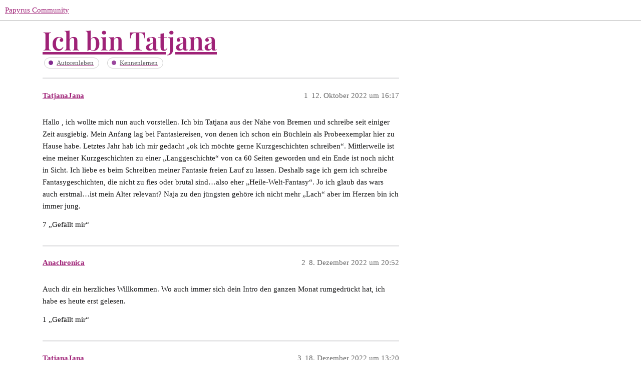

--- FILE ---
content_type: text/css
request_url: https://community.papyrus.de/stylesheets/discourse-details_e0671517d262dcd496f962511776c41573494e27.css?__ws=community.papyrus.de
body_size: 301
content:
details{position:relative}details>*,details .lightbox-wrapper{display:none}details,summary{outline:none}summary:first-of-type{cursor:pointer;display:block}summary:before{content:"►";margin-right:.25em}details[open]>*,details[open] .lightbox-wrapper{display:block}details[open]>summary:before,details.open>summary:before{content:"▼"}details[open]>summary:first-of-type~*,details.open>summary:first-of-type~*{display:block}summary::-webkit-details-marker{display:none}.elided summary:before{content:"" !important;display:none}.elided summary{-webkit-user-select:none;user-select:none;cursor:default;display:flex;align-items:center;justify-content:center;text-align:center;box-sizing:border-box;margin:0;padding:0;color:var(--primary-medium);background:var(--primary-low);border:1px solid var(--primary-low-mid);width:1.5em;line-height:1}.elided summary:hover{color:var(--primary);background:var(--primary-low-mid);border-color:currentColor}

/*# sourceMappingURL=discourse-details_e0671517d262dcd496f962511776c41573494e27.css.map?__ws=community.papyrus.de */


--- FILE ---
content_type: text/css
request_url: https://community.papyrus.de/stylesheets/z-communiteq-features_e0671517d262dcd496f962511776c41573494e27.css?__ws=community.papyrus.de
body_size: -57
content:
p.admin-plugins-howto{display:none}

/*# sourceMappingURL=z-communiteq-features_e0671517d262dcd496f962511776c41573494e27.css.map?__ws=community.papyrus.de */


--- FILE ---
content_type: text/css
request_url: https://community.papyrus.de/stylesheets/desktop_theme_7_e6c8a1e9361f9f17b183183ef5d4735d9cc487a8.css?__ws=community.papyrus.de
body_size: -31
content:
.categories-list .categories tr[data-category-id="6"]{background-color:#ffa15b}

/*# sourceMappingURL=desktop_theme_7_e6c8a1e9361f9f17b183183ef5d4735d9cc487a8.css.map?__ws=community.papyrus.de */


--- FILE ---
content_type: text/css
request_url: https://community.papyrus.de/stylesheets/desktop_theme_17_6f7d2e12e7bd126cda498b7ad422ea4e08f7ba36.css?__ws=community.papyrus.de
body_size: 180
content:
h1,h2,h3,a.title.raw-link.raw-topic-link,a.widget-link.topic-link,a.fancy-title{font-family:"Montserrat","Open Sans","Helvetica","Arial","Verdana","sans-serif"}.banner-content_wrap{display:inline-block !important}.banner-box{min-height:200px;justify-content:center}.banner-box h2{color:#292929}.first_column.single-box{display:inline-block}.bannerlogo{max-width:200px;background-color:#fff;justify-content:center;display:inline-block}.bannerlogo img{max-width:150px;max-height:150px;padding-bottom:15px}

/*# sourceMappingURL=desktop_theme_17_6f7d2e12e7bd126cda498b7ad422ea4e08f7ba36.css.map?__ws=community.papyrus.de */


--- FILE ---
content_type: text/javascript
request_url: https://community.papyrus.de/theme-javascripts/da620f2953b529f41b47b2abc8157186f06da695.js?__ws=community.papyrus.de
body_size: 359
content:
"define"in window&&define("discourse/theme-16/initializers/theme-field-66-common-html-script-1",["exports","discourse/lib/plugin-api"],(function(e,i){"use strict"
Object.defineProperty(e,"__esModule",{value:!0}),e.default=void 0
require("discourse/lib/theme-settings-store").getObjectForTheme(16)
var t={name:"theme-field-66-common-html-script-1",after:"inject-objects",initialize(){(0,i.withPluginApi)("0.8",(e=>{e.replaceIcon("caret-up","book-open")}))}}
e.default=t}))

//# sourceMappingURL=da620f2953b529f41b47b2abc8157186f06da695.map?__ws=community.papyrus.de
